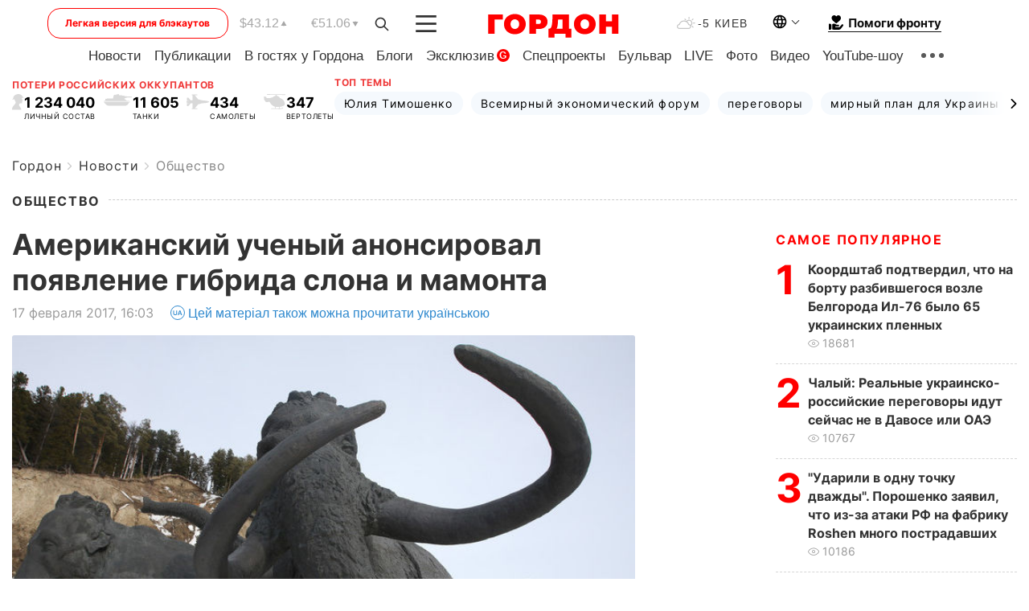

--- FILE ---
content_type: text/html; charset=utf-8
request_url: https://www.google.com/recaptcha/api2/aframe
body_size: 269
content:
<!DOCTYPE HTML><html><head><meta http-equiv="content-type" content="text/html; charset=UTF-8"></head><body><script nonce="4lcgi2XGIIBhSB6k4qKJ6Q">/** Anti-fraud and anti-abuse applications only. See google.com/recaptcha */ try{var clients={'sodar':'https://pagead2.googlesyndication.com/pagead/sodar?'};window.addEventListener("message",function(a){try{if(a.source===window.parent){var b=JSON.parse(a.data);var c=clients[b['id']];if(c){var d=document.createElement('img');d.src=c+b['params']+'&rc='+(localStorage.getItem("rc::a")?sessionStorage.getItem("rc::b"):"");window.document.body.appendChild(d);sessionStorage.setItem("rc::e",parseInt(sessionStorage.getItem("rc::e")||0)+1);localStorage.setItem("rc::h",'1769479483341');}}}catch(b){}});window.parent.postMessage("_grecaptcha_ready", "*");}catch(b){}</script></body></html>

--- FILE ---
content_type: image/svg+xml
request_url: https://gordonua.com/user/img/ua.svg
body_size: 2
content:
<svg width="19" height="18" viewBox="0 0 19 18" fill="none" xmlns="http://www.w3.org/2000/svg">
<path d="M8.21999 6.18182V9.89489C8.21999 10.625 7.71147 11.1477 6.91317 11.1477C6.11204 11.1477 5.60636 10.625 5.60636 9.89489V6.18182H4.55238V9.98295C4.55238 11.233 5.48988 12.0881 6.91317 12.0881C8.33079 12.0881 9.27397 11.233 9.27397 9.98295V6.18182H8.21999ZM11.1667 12L11.6468 10.5653H13.8343L14.3173 12H15.4423L13.3912 6.18182H12.09L10.0417 12H11.1667ZM11.9309 9.71875L12.7179 7.375H12.7633L13.5502 9.71875H11.9309Z" fill="#2F89CE"/>
<circle cx="9.97852" cy="9" r="8.5" stroke="#2F89CE"/>
</svg>
